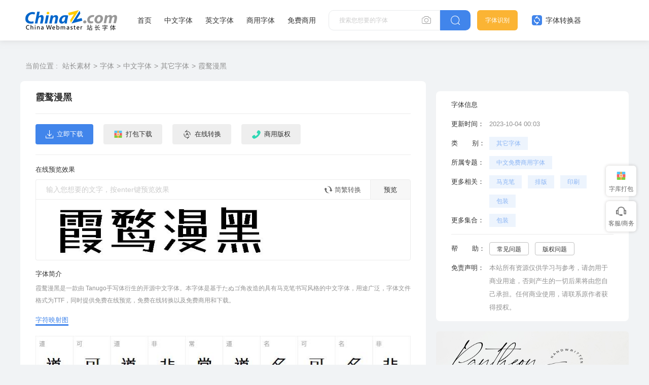

--- FILE ---
content_type: text/html
request_url: https://font.chinaz.com/23100423703.htm
body_size: 5787
content:
<!DOCTYPE html>
<html>
	<head>
		<meta charset="UTF-8" />
		<meta http-equiv="X-UA-Compatible" content="IE=edge" />
		<meta name="viewport" content="width=device-width, initial-scale=1.0" />
		<meta name="renderer" content="webkit" />
 <title>霞鹜漫黑免费下载和在线预览 - 站长字体</title>
<meta name="Keywords" content="霞鹜漫黑 霞鹜漫黑下载" />
<meta name="description" content="站长字体提供霞鹜漫黑免费下载和霞鹜漫黑在线预览服务，站长字体为用户提供海量中文和英文等各种字体免费下载。" />
        <link rel="alternate" media="only screen and(max-width: 640px)" href="https://m.font.chinaz.com/23100423703.html" >     
	    <meta name="mobile-agent"  content="format=html5; url=https://m.font.chinaz.com/23100423703.html" >		
		<link rel="shortcut icon" type="image/ico" href="/favicon.ico" />	
				<link rel="stylesheet" href="../static/font/symbol/iconfont.css?v=110411121" />				
		<link rel="stylesheet" href="../static/common/com_css/base.css?v=110412111" />	
		<script src="../static/font/symbol/iconfont.js?v=11011412"></script>
        <link rel="stylesheet" href="../static/common/com_css/right_vip.css?v=11011412" />   			
		<link rel="stylesheet" href="../static/font/css/common.css?v=11110412" />			
				<link rel="stylesheet" href="../static/font/css/detail.css" />
        <link rel="stylesheet" href="../static/common/com_css/lib/slide/slide.css" />			
        <script class="CLASS42bc4e2f_b826_11e9_9ed0_18dbf2568723" src="https://a2put.chinaz.com/propagate.js"></script>		
    <script src="/static/v2/common/js/lib/device.min.js"></script>		
    <script>
      if(device.mobile()){
       window.location = "//m.font.chinaz.com/23100423703.html";
       }
(function(){
    var bp = document.createElement('script');
    var curProtocol = window.location.protocol.split(':')[0];
    if (curProtocol === 'https') {
        bp.src = 'https://zz.bdstatic.com/linksubmit/push.js';        
    }
    else {
        bp.src = 'http://push.zhanzhang.baidu.com/push.js';
    }
    var s = document.getElementsByTagName("script")[0];
    s.parentNode.insertBefore(bp, s);
})();	   
    </script> 			
	</head>
	<body>
		<style id="font-face-style"></style>

		     <!-- 头部 -->
  <div id="head">
    <div class="head">
      <div class="container">
        <div class="left-div">
          <h1 class="logo">
            <a href="/" target="_blank">
              <img src="../static/font/images/img_logo.png" alt="站长字体" />
            </a>
          </h1>
          <div class="nav-div com-hover-blue-div">
            <a href="/" target="_blank">首页</a>
            <a href="/zhongwenziti.html" target="_blank">中文字体</a>
            <a href="/yingwenziti.html" target="_blank">英文字体</a>
            <a href="https://www.font.cn/?dh" target="_blank">商用字体</a>
            <a href="/mianfei.html">免费商用</a>
          </div>
          <div class="search-box clearfix">
            <div class="left-search clearfix">
              <input type="text" js-do="searchIup" placeholder="搜索您想要的字体" />
              <svg class="xiangji" js-do="uploadBtn">
                <use xlink:href="#icon-xiangji1"></use>
              </svg>
            </div>
            <p class="right-btn" js-do="searchBtn">
              <svg class="" >
                <use xlink:href="#icon-sousuo"></use>
              </svg>
            </p>
          </div>
        </div>
        <div class="right-div">
          <a href="/zhaozi/"   class="look-font-a " target="_blank">字体识别</a>
          <a href="/diy/"   class="font-recognition zhq com-hover-blue" target="_blank">
            <svg >
              <use xlink:href="#icon-zitizhuanhuanqi"></use>
            </svg>
            字体转换器</a>
          <div class="user">
            <div class="login-after">
          
                <img src="" alt="" />
              
              <div class="no-vip-box yes-vip-box">
                <div class="show-vip-top">
                  <p class="tip"></p>
                  <p class="com-yq-btn" js-do="oepnVip">立即开通</p>
                  <p class="t1"></p>
                  <p class="t2"></p>
                </div>
                <p class="logout-btn com-bule-txt" js-do="logout">退出登录</p>
              </div>
            </div>
            <span class="login-before com-bule-txt" js-do="openLogin">登录</span>
          </div>
        </div>
      </div>
    </div>
  </div>

		<div class="container">
			<div class="com-ggg-img-box mt20">
				<script>propagate('s1746923829736446', getCurrentScript())</script>
			</div>
			<div class="detail-page clearfix">
				<div class="left-div">

					<div class="com-nav-box clearfix">
						<span>当前位置 :</span>
						<a href="//sc.chinaz.com/" title="站长素材">站长素材</a><a href="//font.chinaz.com/" title="字体">字体</a><a href="//font.chinaz.com/zhongwenziti.html" title="中文字体">中文字体</a><a href="//font.chinaz.com/QiTaZiTi.html" title="其它字体">其它字体</a><a href="//font.chinaz.com/23100423703.htm" title="霞鹜漫黑">霞鹜漫黑</a>
					</div>
					<div class="font-box">
						<div class="head">
							<div class="left-head">
								<h1 class="name">霞鹜漫黑</h1>
							</div>

						</div>

						<div class="btn-box clearfix">
						<a href="https://zf.sc.chinaz.com/Files/DownLoad/upload/2023/0928/xiawumanhei.ttf" target="_blank">
						 <p class="com-button-icon blue-btn">
                           <i class="iconfont icon-xiazai"></i>立即下载
                         </p> 
						</a>
							<a href="/diy/971527.html" class="zxzh-btn" target="_blank">
								<p class="com-button-icon gary-btn">
									<i class="iconfont icon-zhuanhuanqi"></i> 在线转换
								</p>
							</a>
							<div><p class="com-button-icon gary-btn" js-do="openFsCodeBtn"><svg class="banquanSvg"  aria-hidden="true"><use xlink:href="#icon-shangyongbanquan"></use></svg> 商用版权</p></div>
							<div style="float: right"><script>propagate('s1747102070309812', getCurrentScript())</script></div>

						</div>
						<div class="yl-box">
							<p class="t">在线预览效果</p>
							<div class="b-div">
								<div class="com-preview-box clearfix gary-preview">
									<div class="left-preview clearfix">
										<input type="text" js-do="previewInp" placeholder="输入您想要的文字，按enter键预览效果">
										<p class="zhuanhuan1 com-hover-blue" js-do="simplecAndComplexBtn">
											<svg aria-hidden="true">
												<use xlink:href="#icon-zhuanhuan1"></use>
											</svg>
											简繁转换
										</p>
									</div>
									<p class="right-btn" js-do="previewBtn">预览</p>
								</div>
								<div class="cont-p" data-preview="fontBox">
									
									<img class="preview-img" data-downid="971527" data-initsrc="//scpic.chinaz.net/files/fontpic/upload/2023/0928/xiawumanhei_p.jpg" src="//scpic.chinaz.net/files/fontpic/upload/2023/0928/xiawumanhei_p.jpg" alt="霞鹜漫黑">
								</div>
							</div>
						</div>
						<div class="affirm-box">
							<p class="t">字体简介</p>
							<div class="cont">
								<p>霞鹜漫黑是一款由 Tanugo手写体衍生的开源中文字体。本字体是基于たぬゴ角改造的具有马克笔书写风格的中文字体，用途广泛，字体文件格式为TTF，同时提供免费在线预览，免费在线转换以及免费商用和下载。 </p>
							</div>
						</div>
						<div class="mt20 case-img-box">
							<div class="case-img-box-head clearfix" js-do="changeEcl">

                                 <p  class="active">字符映射图</p></div><div class="case-img-box-cont ">
  

								<div >
									<img src="//scpic.chinaz.net/files/fontpic/upload/2023/0928/xiawumanhei_show.jpg" alt="霞鹜漫黑">
								</div>								
							</div>
						</div>

						<div class="affirm-box">
							<p class="t">安装方法</p>
							<div class="cont">
								<p>下载字体RAR文件到电脑上，解压后将文件夹的字体文件（例：毛笔行书体.TTF）复制到“C:/Windows/Fonts”文件夹，就会自动安装。</p>
							</div>
																		
						</div>

					</div>
				</div>
				<div class="right-div">
					<div class="com-ggg-img-box ">
				       <script>propagate('s1746924025281217', getCurrentScript())</script>
			        </div>
					<div class="font-infor mt20">
						<div class="item clearfix">
							<p>字体信息</p>
						</div>
						<div class="item clearfix">
							<p>更新时间：</p>
							<p>2023-10-04 00:03</p>
						</div>
						<div class="item nomargin clearfix">
							<p>类&nbsp;&nbsp;&nbsp;&nbsp;&nbsp;&nbsp;&nbsp;别：</p>
							<div class="com-bule-a-box">
								<a href="//font.chinaz.com/QiTaZiTi.html"  class="colbule" title="其它字体" target="_blank">其它字体</a>
							</div>
						</div>
						<div class="item nomargin clearfix"><p>所属专题：</p><div class="com-bule-a-box"><a href="mianfei.html" title="中文免费商用字体" target="_blank">中文免费商用字体</a> </div></div>

						<div class="item nomargin clearfix">
							<p>更多相关：</p>
							<div class="com-bule-a-box">
								<a href="/tag_font/makebi.html" title="马克笔" target="_blank">马克笔</a><a href="/tag_font/paiban.html" title="排版" target="_blank">排版</a><a href="/tag_font/yinshua.html" title="印刷" target="_blank">印刷</a><a href="/tag_font/baozhuang.html" title="包装" target="_blank">包装</a>
							</div>
						</div>
												<div class='item nomargin clearfix'>
							<p>更多集合：</p>
							<div class='com-bule-a-box'>
								<a href='/font_baozhuang.html' title='包装' target='_blank'>包装</a>
							</div>
						</div>

						<div class="xt">

						</div>
						
						<div class="item nomargin clearfix">
							<p>帮&nbsp;&nbsp;&nbsp;&nbsp;&nbsp;&nbsp;&nbsp;助：</p>
							<div class="com-bule-a-box gary-text">
								<a href="https://sc.chinaz.com/zt/fonthelp/" target="_blank">常见问题</a>
								<a href="https://sc.chinaz.com/banquan.html" target="_blank">版权问题</a>
							</div>
						</div>
						<div class="item nomargin clearfix">
							<p>免责声明：</p>
								<p>本站所有资源仅供学习与参考，请勿用于商业用途，否则产生的一切后果将由您自己承担。任何商业使用，请联系原作者获得授权。  </p>
						</div>
					</div>
					<div class="com-ggg-img-box mt20">
                           <script>propagate('s1773627005043040', getCurrentScript())</script>
			        </div>					
					<div class="right-com-special-list mt20">
						<div class="item">
							<a href="/23042045165.htm"  target="_blank" title="Pantheon signature">
								<img src="//scpic.chinaz.net/Files/pic/en_font_datas/2023-04-18/erejz//6110483817c64ee09bdcc9fbfe8f815a_380.jpg" alt="Pantheon signature">
								<p>Pantheon signature</p>
							</a>
						</div>
						<div class="item">
							<a href="/23071011433.htm"  target="_blank" title="New brug字体">
								<img src="//scpic.chinaz.net/Files/pic/en_font_datas/2023-07-01/x606r//1f7bb0e83e5f4b0790cdfe56254f3b4e_380.jpg" alt="New brug字体">
								<p>New brug字体</p>
							</a>
						</div>
						<div class="item">
							<a href="/24022011525.htm"  target="_blank" title="Romela字体">
								<img src="//scpic.chinaz.net/Files/pic/en_font_datas/2024-02-06/nd3m7//a91cf356da594689a1b1d7e5a2fca09a_380.png" alt="Romela字体">
								<p>Romela字体</p>
							</a>
						</div>

					</div>


				</div>
			</div>
		</div>

		<div class="container mt20">
			<div class="com-head-left-right-box clearfix">
				<p class="title">推荐字体</p>
			</div>
			<div class="com-three-font-list-div clearfix mt15">
                        <a href='/24030624617.htm'  title='Star space字体' target='_blank''>
        <div class="img-box">
          <img src='//scpic.chinaz.net/files/fontpic/en_font_datas/2024-03-05/y2jow/starspace-pg7yk_p.jpg' alt='Star space字体' />
        </div>
        <p class="com-three-font-list-div-t">Star space字体</p>
        </a>
        <a href='/24030619403.htm'  title='荆棘字体' target='_blank''>
        <div class="img-box">
          <img src='//scpic.chinaz.net/files/fontpic/upload/2024/0306/jingjiziti_p.jpg' alt='荆棘字体' />
        </div>
        <p class="com-three-font-list-div-t">荆棘字体</p>
        </a>
        <a href='/24030659381.htm'  title='Lucky rainbow字体' target='_blank''>
        <div class="img-box">
          <img src='//scpic.chinaz.net/files/fontpic/en_font_datas/2024-03-02/lo2eq/luckyrainbowdemo-6ryxm_p.jpg' alt='Lucky rainbow字体' />
        </div>
        <p class="com-three-font-list-div-t">Lucky rainbow字体</p>
        </a>
        <a href='/24030601567.htm'  title='Miragle字体' target='_blank''>
        <div class="img-box">
          <img src='//scpic.chinaz.net/files/fontpic/en_font_datas/2024-03-03/mo36z/miragleregular-dr9yg_p.jpg' alt='Miragle字体' />
        </div>
        <p class="com-three-font-list-div-t">Miragle字体</p>
        </a>
        <a href='/24030654988.htm'  title='新蒂丝瓜体' target='_blank''>
        <div class="img-box">
          <img src='//scpic.chinaz.net/files/fontpic/upload/2024/0229/xindisiguati_p.jpg' alt='新蒂丝瓜体' />
        </div>
        <p class="com-three-font-list-div-t">新蒂丝瓜体</p>
        </a>
        <a href='/24030500500.htm'  title='Joneva字体' target='_blank''>
        <div class="img-box">
          <img src='//scpic.chinaz.net/files/fontpic/en_font_datas/2024-03-04/ddpnx/joneva-4nbw6_p.jpg' alt='Joneva字体' />
        </div>
        <p class="com-three-font-list-div-t">Joneva字体</p>
        </a>
        <a href='/24030505498.htm'  title='Camden字体' target='_blank''>
        <div class="img-box">
          <img src='//scpic.chinaz.net/files/fontpic/en_font_datas/2024-03-01/y2jxn/camden-6ryax_p.jpg' alt='Camden字体' />
        </div>
        <p class="com-three-font-list-div-t">Camden字体</p>
        </a>
        <a href='/24030530650.htm'  title='猫猫朋友体' target='_blank''>
        <div class="img-box">
          <img src='//scpic.chinaz.net/files/fontpic/upload/2024/0305/maomaopengyouti_p.jpg' alt='猫猫朋友体' />
        </div>
        <p class="com-three-font-list-div-t">猫猫朋友体</p>
        </a>
        <a href='/24030527581.htm'  title='Blooms字体' target='_blank''>
        <div class="img-box">
          <img src='//scpic.chinaz.net/files/fontpic/en_font_datas/2024-03-01/62e73/blooms-gwx2y_p.jpg' alt='Blooms字体' />
        </div>
        <p class="com-three-font-list-div-t">Blooms字体</p>
        </a>
        <a href='/24030559797.htm'  title='Dreavolt字体' target='_blank''>
        <div class="img-box">
          <img src='//scpic.chinaz.net/files/fontpic/en_font_datas/2023-12-09/n2o9j/dreavolt-vmrem_p.jpg' alt='Dreavolt字体' />
        </div>
        <p class="com-three-font-list-div-t">Dreavolt字体</p>
        </a>
        <a href='/24030548863.htm'  title='Jackarta字体' target='_blank''>
        <div class="img-box">
          <img src='//scpic.chinaz.net/files/fontpic/en_font_datas/2024-02-19/z4m4y/jackarta-5y87g_p.jpg' alt='Jackarta字体' />
        </div>
        <p class="com-three-font-list-div-t">Jackarta字体</p>
        </a>
        <a href='/24030541386.htm'  title='新蒂木板活字' target='_blank''>
        <div class="img-box">
          <img src='//scpic.chinaz.net/files/fontpic/upload/2024/0229/xindimubanhuozi_p.jpg' alt='新蒂木板活字' />
        </div>
        <p class="com-three-font-list-div-t">新蒂木板活字</p>
        </a>

			</div>


		</div>



		     <div id="Foot-box" class="Foot-box">
    <div class="Foot">
      <div class="container">
        <div class="foot-top">
          <a target="_blank"  rel="nofollow" href="//www.chinaz.com/aboutus/index.html">关于站长之家</a>
          <a target="_blank"  rel="nofollow" href="//ww.chinaz.com/aboutus/contact.php?from=sc">联系我们</a>
          <a target="_blank"  rel="nofollow" href="//sc.chinaz.com/hezuo.html">广告商务</a>
          <a target="_blank"  rel="nofollow" href="//www.chinaz.com/aboutus/announce.html">版权声明</a>
          <a target="_blank" href="https://www.chinaz.com/aboutus/link.html">友情链接</a>
          <a target="_blank"  rel="nofollow" href="https://www.chinaz.com/aboutus/announce.html">版权声明</a>
          <a target="_blank"  rel="nofollow" href="https://www.chinaz.com/aboutus/join.html">人才招聘</a>
          <a href="//www.chinaz.com/aboutus/events.html"  rel="nofollow" target="_blank">网站动态</a>
          <a href="//www.chinaz.com/aboutus/help.html"  rel="nofollow" target="_blank">帮助</a>
          <a href="//m.sc.chinaz.com"  rel="nofollow" target="_blank">手机版</a>
	      <a href="/upload.html"  rel="nofollow" target="_blank">上传字体</a>	  		  
        </div>
        <p>
          ©CopyRight 2002-2024
          <a target="_blank" href="//www.chinaz.com/">CHINAZ.COM</a> Inc All
          Rights Reserved. 站长之家 版权所有
        </p>
<div style="display:none">
<script src="/style/js/fonttj.js"></script>
</div>
      </div>
    </div>
  </div>
          
  <input type="file" name=""  class="com-files-inp" js-do="fileInp"> 

  <div class="common-mask common-mask-recharge">
    <div class="common-pop-box ">
      <svg class="common-pop-close" js-do="vipClosePop">
        <use xlink:href="#icon-guanbi"></use>
      </svg>
   
    </div>
  </div>



  <div class="com-login-pop">
    <iframe id="my-login" scrolling="no" frameborder="0" src=""></iframe>
  </div>



		<div class="common-mask common-mask-fs-ewm">
			<div class="common-pop-box">
				<div class="fs-ewm-box">
          <p class="t">联系我们</p>
          <img src="../static/font/images/fs_code.png" alt="">
          <p class="t2">扫一扫企业微信咨询</p>
				</div>
				<svg class="common-pop-close" js-do="ComPopclose">
					<use xlink:href="#icon-guanbi"></use>
				</svg>
			</div>
		</div>

  <script>

    var config_font_id=''
    var sc_column ='font'
		var dw_id=971527
  </script>
          
		<script src="../static/common/com_js/lib/jquery-1.7.2.min.js"></script>
		<script src="../static/common/com_js/com_code.js"></script>
		<script src="../static/font/js/common.js?v=de2345"></script>
		<script src="../static/common/com_js/right_vip.js"></script>

          	    <script src="../static/font/js/oldImgPreview.js?v=082423"></script>
        <script src="../static/common/com_js/lib/slide.js"></script>		
		<script src="../static/font/js/detail.js?v=d1145617"></script>


        <script type="text/javascript" src="/Tools/hits.ashx?kid=1&id=971527"></script>

	</body>
</html>